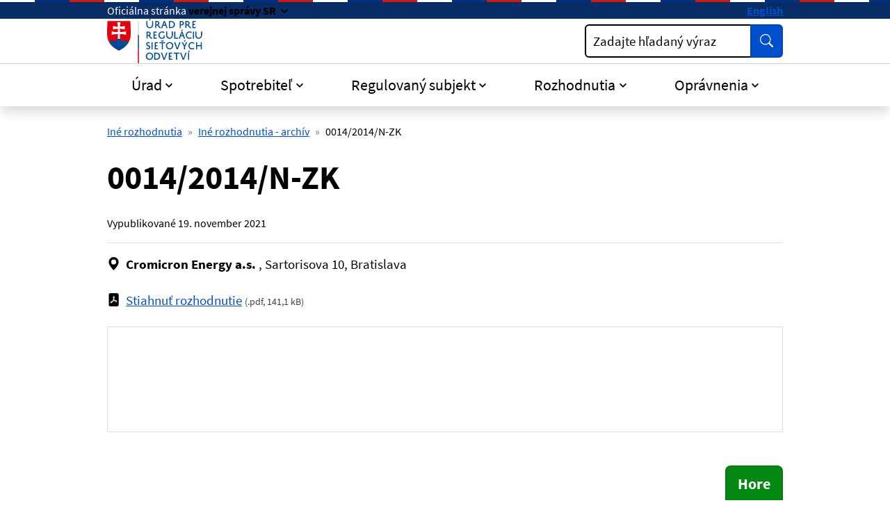

--- FILE ---
content_type: text/html; charset=UTF-8
request_url: https://www.urso.gov.sk/00142014n-zk/
body_size: 10201
content:

<!DOCTYPE html>
<html class="no-js" lang="sk">
<head>
<meta charset="utf-8" />
<meta name="viewport" content="width=device-width, initial-scale=1, shrink-to-fit=no" />
<title>0014/2014/N-ZK | Úrad pre reguláciu sieťových odvetví</title>
<link rel="stylesheet" href="/assets/idsk/css/theme.css">
<script src="/assets/idsk/js/theme.js" defer></script>
<script src="/assets/idsk/js/splide.js" defer></script>

<link rel="apple-touch-icon" sizes="180x180" href="/assets/idsk/img/favicons/apple-touch-icon.png">
<link rel="icon" type="image/png" sizes="32x32" href="/assets/idsk/img/favicons/favicon-32x32.png">
<link rel="icon" type="image/png" sizes="16x16" href="/assets/idsk/img/favicons/favicon-16x16.png">
<link rel="manifest" href="/assets/idsk/img/favicons/site.webmanifest">
<link rel="mask-icon" href="/assets/idsk/img/favicons/safari-pinned-tab.svg" color="#0057ad">
<link rel="shortcut icon" href="/assets/idsk/img/favicons/favicon.ico">
<meta name="msapplication-TileColor" content="#ffffff">
<meta name="msapplication-config" content="/assets/idsk/img/favicons/browserconfig.xml">
<meta name="theme-color" content="#ffffff">

<script src="https://code.jquery.com/jquery-3.6.4.min.js"></script>
<script src="https://cdn.jsdelivr.net/npm/@fancyapps/ui@5.0/dist/fancybox/fancybox.umd.js"></script>
<script src="https://cdn.jsdelivr.net/npm/@fancyapps/ui@5.0/dist/fancybox/l10n/sk.umd.js"></script>
<link rel="stylesheet" href="https://cdn.jsdelivr.net/npm/@fancyapps/ui@5.0/dist/fancybox/fancybox.css" />

<script>
document.addEventListener("DOMContentLoaded", function() {
    Fancybox.bind("[data-fancybox]", {
        l10n: Fancybox.l10n.sk,
    });
});
</script>
<script type="text/javascript" src="/libs/js/cookieconsent/cookieconsent.min.js"></script>
<script type="text/javascript" src="/libs/js/cookieconsent/iframemanager.min.js"></script>
</head>
<body class="is-sub artpro-6 art-82059 lang-sk">    
    <a class="visually-hidden-focusable" id="btnGoToPage" href="#page">Preskočiť na hlavný obsah</a>
    <div id="wrap">

        <header id="header" class="header">
            <div class="header__topbar">
                <div class="header-branding">
                    <div class="header-branding__gestor" role="heading" aria-level="1">
                        <span>
                            <span class="d-none d-md-inline">Oficiálna stránka</span>
                            <span class="d-md-none">SK</span>
                            <button class="link link--inverse fw-bold dropdown-toggle" type="button" data-bs-toggle="collapse" data-bs-target="#collapseGestor" 
                                aria-expanded="false"
                                aria-controls="collapseGestor"
                                aria-label="Zobraziť informácie o stránke"
                                data-text-for-hide="Skryť informácie o stránke "
                                data-text-for-show="Zobraziť informácie o stránke">
                                <span class="d-none d-md-inline">verejnej správy SR</span>
                                <span class="d-md-none">e-gov</span>
                            </button>
                        </span>
                    </div>
                    <div class="header-branding__gestor-text collapse" id="collapseGestor">
                        <div class="row py-4">
    <div class="col-sm-6">
        <p role="heading" aria-level="2"><strong>Doména gov.sk je oficálna</strong></p>
        <p>Toto je oficiálna webová stránka orgánu verejnej moci Slovenskej republiky. Oficiálne stránky využívajú najmä doménu gov.sk.&nbsp;<a class="link link--inverse" title="odkazy na webové sídla orgánov verejnej moci" href="https://www.slovensko.sk/sk/agendy/agenda/_organy-verejnej-moci" target="_blank" rel="noopener">Odkazy na jednotlivé webové sídla orgánov verejnej moci nájdete na tomto odkaze</a>.</p>
    </div>
    <div class="col-sm-6">
        <p role="heading" aria-level="2"><strong>Táto stránka je zabezpečená</strong></p>
        <p>Buďte pozorní a vždy sa uistite, že zdieľate informácie iba cez zabezpečenú webovú stránku verejnej správy SR. Zabezpečená stránka vždy začína https:// pred názvom domény webového sídla.</p>
    </div>
</div>

                    </div>
                    <div class="header-branding__nav">
                        <a class="link link--inverse fw-bold link--no-visited-state" hreflang="en" lang="en" href="/en/" aria-label="Switch to English version">English</a>
                    </div>
                </div>
            </div>

            <nav class="header__navbar navbar">
                <div class="header__brand header__brand--mobile has-links">
                    <a href="/" class="link link--no-underline" aria-label="Odkaz na úvodnú stránku">
                        <span class="header__logo">
                            <img src="/assets/idsk/img/logo-sk.svg" alt="Úrad pre reguláciu sieťových odvetví">
                        </span>
                    </a>
                </div>

                <button id="toggleOffcanvas" class="header__toggle-menu btn btn-outline-dark" type="button"
                    aria-label=":Rozbalit-menu:"
                    data-bs-toggle="offcanvas"
                    data-bs-target="#offcanvasNavbar"
                    aria-controls="offcanvasNavbar">
                    <span>Menu</span>
                    <svg class="bi " width="16" height="16"  fill="currentColor"><use href="#bi-list"/></svg>
                </button>
        
                <div class="offcanvas offcanvas-end" tabindex="-1" id="offcanvasNavbar" aria-labelledby="offcanvasNavbarLabel">
                    <div class="header__topbar d-md-none">
                        <div class="header-branding">&nbsp;</div>
                    </div>
                    <div class="offcanvas-header py-2">
                        <div class="offcanvas-title" id="offcanvasNavbarLabel">
                            <div class="header__brand">
                                <span class="header__logo">
                                    <img src="/assets/idsk/img/logo-sk.svg" alt="Úrad pre reguláciu sieťových odvetví">
                                </span>
                            </div>
                        </div>
        
                        <button class="header__toggle-menu btn btn-outline-dark" type="button"
                                aria-label="Skryť menu"
                                aria-expanded="true"
                                data-bs-dismiss="offcanvas">
                            <span>Zatvoriť</span>
                            <svg class="bi " width="16" height="16"  fill="currentColor"><use href="#bi-x-lg"/></svg>
                        </button>
                    </div>
        
                    <div class="offcanvas-body">
                        <div class="header__main">
                            <div class="header__brand header__brand--desktop has-links">
                                <a href="/" class="link link--no-underline" aria-label="Odkaz na úvodnú stránku">
                                    <span class="header__logo">
                                        <img src="/assets/idsk/img/logo-sk.svg" alt="Úrad pre reguláciu sieťových odvetví">
                                    </span>
                                </a>
                            </div>
                            <div class="header__action row g-3 align-items-center">
                                <div class="col">
                                    
                                    <div class="form form--search">
                                        <form action="/vysledky-vyhladavania/">
                                            <div class="input-group">
                                                <div class="has-label-over" id="hSearchGrp_Akvow">
                                                    <label for="hSearchInput_Akvow">Zadajte hľadaný výraz</label>
                                                    <input type="search" id="hSearchInput_Akvow" name="search" class="form-control" aria-describedby="hSearchGo_Akvow">
                                                </div>
                                                <button class="btn btn-primary btn--shadow-none" type="submit" title="Vyhľadať" id="hSearchGo_Akvow">
                                                    <span class="visually-hidden">Vyhľadať</span>
                                                    <svg class="bi " width="16" height="16" aria-hidden="true" fill="currentColor"><use href="#bi-search"></use></svg>
                                                </button>
                                            </div>
                                        </form>
                                    </div>
                                </div>
                            </div>
                        </div>

                        <div class="header__nav">
                            <ul class="navbar-nav">
<li class="nav-item  dropdown ">
    <a href="#" class="nav-link dropdown-toggle" role="button" id="mnuItem-1" data-bs-toggle="dropdown" aria-expanded="false">Úrad</a>
    <div class="dropdown-menu" id="mnuItem-panel-1" aria-labelledby="mnuItem-1">
        <div class="container"><ul>
<li class=""><a href="/kontakt/">Kontakt</a></li>
<li class=""><a href="/2701-sk/vedenie-uradu/">Vedenie úradu</a></li>
<li class=""><a href="/zakladne-informacie/">Základné informácie</a></li>
<li class=""><a href="/regulacna-rada/">Regulačná rada</a></li>
<li class=""><a href="/legislativa/">Legislatíva</a></li>
<li class=""><a href="/spravy-uradu/">Správy úradu</a></li>
<li class=""><a href="/medzinarodna-spolupraca/">Medzinárodná spolupráca</a></li>
<li class=""><a href="/verejne-konzultacne-procesy/">Verejný konzultačný proces</a></li>
</ul>
</div>
    </div>
</li>
<li class="nav-item  dropdown ">
    <a href="#" class="nav-link dropdown-toggle" role="button" id="mnuItem-2" data-bs-toggle="dropdown" aria-expanded="false">Spotrebiteľ</a>
    <div class="dropdown-menu" id="mnuItem-panel-2" aria-labelledby="mnuItem-2">
        <div class="container"><ul>
<li class=""><a href="/uzitocne-informacie/">Užitočné informácie</a></li>
<li class=""><a href="/podnety-staznosti-a-riesenie-sporov/">Podnety, sťažnosti a riešenie sporov</a></li>
<li class=""><a href="/cenova-kalkulacka-pre-prepocet-vyhodnosti-dodavky-elektriny-a-plynu-pre-zranitelnych-odberatelov-v-domacnosti/">Cenová kalkulačka</a></li>
<li class=""><a href="/138795-sk/standardy-kvality/">Štandardy kvality</a></li>
<li class=""><a href="/dozor/">Dozor</a></li>
<li class=""><a href="/ochrana-spotrebitela-dohlad/">Ochrana spotrebiteľa - dohľad</a></li>
</ul>
</div>
    </div>
</li>
<li class="nav-item  dropdown ">
    <a href="#" class="nav-link dropdown-toggle" role="button" id="mnuItem-3" data-bs-toggle="dropdown" aria-expanded="false">Regulovaný subjekt</a>
    <div class="dropdown-menu" id="mnuItem-panel-3" aria-labelledby="mnuItem-3">
        <div class="container"><ul>
<li class=""><a href="/elektroenergetika/">Elektroenergetika</a></li>
<li class=""><a href="/plynarenstvo/">Plynárenstvo</a></li>
<li class=""><a href="/tepelna-energetika/">Tepelná energetika</a></li>
<li class=""><a href="/vodne-hospodarstvo/">Vodné hospodárstvo</a></li>
<li class=""><a href="/kontrola/">Kontrola</a></li>
<li class=""><a href="/upozornenia-na-terminy/">Upozornenia na termíny</a></li>
<li class=""><a href="/povinnosti-voci-uradu/">Povinnosti voči úradu</a></li>
</ul>
</div>
    </div>
</li>
<li class="nav-item  dropdown  1">
    <a href="#" class="nav-link dropdown-toggle" role="button" id="mnuItem-4" data-bs-toggle="dropdown" aria-expanded="false">Rozhodnutia</a>
    <div class="dropdown-menu" id="mnuItem-panel-4" aria-labelledby="mnuItem-4">
        <div class="container"><ul>
<li class=""><a href="/cenove-rozhodnutia/">Cenové rozhodnutia</a></li>
<li class=""><a href="/vecne-rozhodnutia/">Vecné rozhodnutia</a></li>
<li class=""><a href="/138775-sk/ine-rozhodnutia/">Iné rozhodnutia</a></li>
<li class=""><a href="/rozhodnutia-ii-stupna-predsedu-uradu/">Rozhodnutia predsedu úradu</a></li>
<li class=""><a href="/rozhodnutia-iist/">Rozhodnutia Regulačnej rady</a></li>
<li class=""><a href="/pokuty/">Pokuty</a></li>
<li class=""><a href="/potvrdenia-o-povode/">Potvrdenia o pôvode</a></li>
<li class=""><a href="/subjekty/">Vyhľadávanie (podľa RS/ICO)</a></li>
</ul>
</div>
    </div>
</li>
<li class="nav-item  dropdown ">
    <a href="#" class="nav-link dropdown-toggle" role="button" id="mnuItem-5" data-bs-toggle="dropdown" aria-expanded="false">Oprávnenia</a>
    <div class="dropdown-menu" id="mnuItem-panel-5" aria-labelledby="mnuItem-5">
        <div class="container"><ul>
<li class=""><a href="/povolenia/">Povolenia</a></li>
<li class=""><a href="/potvrdenia-osplneni-oznamovacej-povinnosti/">Potvrdenia o splnení oznamovacej povinnosti</a></li>
<li class=""><a href="/potvrdenia-o-vyrobe-elektriny-v-lokalnom-zdroji/">Potvrdenia o výrobe EE v lokálnom zdroji</a></li>
<li class=""><a href="/osvedcenia/">Osvedčenia</a></li>
<li class=""><a href="/potvrdenia-o-registracii-vo-vodarenstve/">Potvrdenia o registrácii vo vodárenstve</a></li>
<li class=""><a href="/podmienky-na-ziskanie-povolenia/">Podmienky na získanie povolenia</a></li>
<li class=""><a href="/legislativne-oznamovacie-povinnosti-drzitelov-povoleni/">Legislatívne oznamovacie povinnosti držiteľov povolení</a></li>
<li class=""><a href="/subjekty/">Vyhľadávanie (podľa RS/ICO)</a></li>
</ul>
</div>
    </div>
</li>
</ul>

                        </div>

                    </div>
                </div>
            </nav>
        </header>
        
        <main id="page" class="page pb-5">

            <nav class="container has-links" aria-label="Omrvinková navigácia (cesta)">
    <ol class="breadcrumb"><li class="breadcrumb-item"><a href="/138775-sk/ine-rozhodnutia/">Iné rozhodnutia</a></li><li class="breadcrumb-item"><a href="/33850-sk/ine-rozhodnutia-archiv/">Iné rozhodnutia - archív</a></li><li class="breadcrumb-item active" aria-current="page"><span>0014/2014/N-ZK</span></li></ol>
</nav><!-- breadcrumb -->

            <div class="container">
    <article class="post-www">

        <div class="post-www__header">
            <h1 class="post-www__title" id="uvod">0014/2014/N-ZK</h1>
            <div class="post-www__meta post-www__meta--top">
    Vypublikované <time datetime="2021-11-19">19. november 2021</time>
</div>
        </div>
        
        <div class="post-www__page" id="post_82059">
            <div class="post-www__page-flow">
                <div class="row gx-2">
    <div class="col-auto">
        <svg class="bi" aria-hidden="true"><use href="#bi-geo-alt-fill"></use></svg>
    </div>
    <div class="col">
        <strong>Cromicron Energy a.s. </strong>, Sartorisova 10, Bratislava
    </div>
</div><!-- subjekt -->
                <!-- agenda -->
                <!-- poznamka -->
    
                <!-- subor -->
            </div>

            <div class="row gx-2 my-4" typeof="schema:DataDownload">
    <div class="col-auto text-nowrap" aria-hidden="true">
        <svg class="bi" role="img" aria-label="pdf">
            <use href="#bi-file-pdf-fill"></use>
        </svg>
    </div>
    <div class="col">
        <a href="https://data.urso.gov.sk/CISRES/Agenda.nsf/0/C5CE4E3AEDCEC673C1257D660027378F/$FILE/0014_2014_N-ZK.pdf" class="link" target="_blank" rel="noopener noreferrer" aria-describedby="fileFormat_[ID] fileSize_[ID]" property="schema:contentUrl" download="rozhodnutie.pdf">Stiahnuť rozhodnutie</a>
        <small class="text-muted fs-7">(<span class="text-nowrap" property="schema:fileFormat" id="fileFormat_[ID]" content="pdf">.pdf</span>, <span class="text-nowrap" property="schema:contentSize" id="fileSize_[ID]" content="141,1 kB">141,1 kB</span>)</small>
    </div>
</div>

<!-- <embed src="?file=1#view=fitH" type="application/pdf" width="100%" class="border embed__pdf"> -->
<embed src="https://data.urso.gov.sk/CISRES/Agenda.nsf/0/C5CE4E3AEDCEC673C1257D660027378F/$FILE/0014_2014_N-ZK.pdf#view=fitH" type="application/pdf" width="100%" class="border embed__pdf">
        
            
        </div>
    </article>
</div>

        </main>

        <div class="container text-end">
            <button class="btn btn-success btn-lg btn--up rounded-bottom-0" id="btnGoToTop" aria-label="Návrat na začiatok stránky" type="button">Hore</button>
        </div>

        <a class="visually-hidden-focusable" href="#page">Skočiť na začiatok obsahu</a>
        <a class="visually-hidden-focusable" href="#header">Skočiť na hlavičku</a>
        
        <footer id="footer" class="footer">
            <div class="footer__body container">
        
                <nav class="footer__nav">
    <ul class="row">
<li class="col-md-4">
    <h2 class="footer__title">Informácie</h2>
    <ul class="footer__nav-items">
<li class="footer__nav-item"><a href="/ochrana-osobnych-udajov/" class="footer__nav-link link link--no-visited-state">Ochrana osobných údajov</a></li><li class="footer__nav-item"><a href="/spristupnovanie-informacii/" class="footer__nav-link link link--no-visited-state">Sprístupňovanie informácií</a></li><li class="footer__nav-item"><a href="/oznamovanie-protispolocenskej-cinnosti/" class="footer__nav-link link link--no-visited-state">Oznamovanie protispoločenskej činnosti</a></li><li class="footer__nav-item"><a href="/prebytocny-majetok/" class="footer__nav-link link link--no-visited-state">Prebytočný majetok</a></li></ul>

</li>
<li class="col-md-4">
    <h2 class="footer__title">Úrad</h2>
    <ul class="footer__nav-items">
<li class="footer__nav-item"><a href="/kontakt/" class="footer__nav-link link link--no-visited-state">Kontakt</a></li><li class="footer__nav-item"><a href="/podatelna-uradu/" class="footer__nav-link link link--no-visited-state">Podateľňa</a></li><li class="footer__nav-item"><a href="/projekty/" class="footer__nav-link link link--no-visited-state">Projekty</a></li></ul>

</li>
<li class="col-md-4">
    <h2 class="footer__title">Ostatné</h2>
    <ul class="footer__nav-items">
<li class="footer__nav-item"><a href="/mapa-stranky/" class="footer__nav-link link link--no-visited-state">Mapa stránky</a></li><li class="footer__nav-item"><a href="/vyhlasenie-o-pristupnosti/" class="footer__nav-link link link--no-visited-state">Vyhlásenie o prístupnosti</a></li><li class="footer__nav-item"><a href="mailto:urso@urso.gov.sk" class="footer__nav-link link link--no-visited-state">Našli ste na stránke chybu?</a></li></ul>

</li>
    </ul>
</nav>

            
                <!-- footer menu -->

                <div class="row">
                    <div class="col-md">
        
                        <p>Vytvorené v súlade s <a class="link" href="https://idsk.gov.sk/" aria-label="Jednotným dizajn manuálom elektronických služieb (smeruje na externú stránku)">Jednotným dizajn manuálom elektronických služieb</a>.</p>
                        <p>Prevádzkovateľom služby je Úrad pre reguláciu sieťových odvetví.</p>
        
                    </div>
        
                    <div class="col-md-4 offset-lg-1 mt-4 mt-md-2 text-center text-md-end">
                        <span class="footer__logo recolor-dark">
                            <img src="/assets/idsk/img/logo-white.svg" alt="Úrad pre reguláciu sieťových odvetví">
                        </span>
                    </div>
        
                </div>
                <div class="footer__creator">
                    <a class="link" href="javascript:;" rel="button" data-cc="c-settings" data-cc-email="" data-cc-gdpr="/ochrana-osobnych-udajov/" aria-haspopup="dialog">Nastavenie súborov cookies</a>
                    <span class="d-none d-md-inline"> | </span>
                    <a class="link" rel="noopener noreferrer" href="https://www.aglo.sk" target="_blank" title="Aglo Solutions [Otvára sa v novom tabe]">Tvorba stránok</a>: Aglo Solutions
                    <span class="d-none d-md-inline"> | </span>
                    <br class="d-md-none">
                    <a class="link" rel="noopener noreferrer" href="https://www.syscom.sk" target="_blank" title="SysCom [Otvára sa v novom tabe]">Redakčný systém</a>: SysCom
                </div>
            </div>
        </footer>
    </div><!-- // #wrap -->

    <svg xmlns="http://www.w3.org/2000/svg" style="display: none;">
    <symbol id="bi-telephone-fill" viewBox="0 0 16 16">
        <path fill-rule="evenodd" d="M1.885.511a1.745 1.745 0 0 1 2.61.163L6.29 2.98c.329.423.445.974.315 1.494l-.547 2.19a.68.68 0 0 0 .178.643l2.457 2.457a.68.68 0 0 0 .644.178l2.189-.547a1.75 1.75 0 0 1 1.494.315l2.306 1.794c.829.645.905 1.87.163 2.611l-1.034 1.034c-.74.74-1.846 1.065-2.877.702a18.6 18.6 0 0 1-7.01-4.42 18.6 18.6 0 0 1-4.42-7.009c-.362-1.03-.037-2.137.703-2.877z"/>
    </symbol>
    <symbol id="bi-envelope-at-fill" viewBox="0 0 16 16">
        <path d="M2 2A2 2 0 0 0 .05 3.555L8 8.414l7.95-4.859A2 2 0 0 0 14 2zm-2 9.8V4.698l5.803 3.546zm6.761-2.97-6.57 4.026A2 2 0 0 0 2 14h6.256A4.5 4.5 0 0 1 8 12.5a4.49 4.49 0 0 1 1.606-3.446l-.367-.225L8 9.586zM16 9.671V4.697l-5.803 3.546.338.208A4.5 4.5 0 0 1 12.5 8c1.414 0 2.675.652 3.5 1.671"/>
        <path d="M15.834 12.244c0 1.168-.577 2.025-1.587 2.025-.503 0-1.002-.228-1.12-.648h-.043c-.118.416-.543.643-1.015.643-.77 0-1.259-.542-1.259-1.434v-.529c0-.844.481-1.4 1.26-1.4.585 0 .87.333.953.63h.03v-.568h.905v2.19c0 .272.18.42.411.42.315 0 .639-.415.639-1.39v-.118c0-1.277-.95-2.326-2.484-2.326h-.04c-1.582 0-2.64 1.067-2.64 2.724v.157c0 1.867 1.237 2.654 2.57 2.654h.045c.507 0 .935-.07 1.18-.18v.731c-.219.1-.643.175-1.237.175h-.044C10.438 16 9 14.82 9 12.646v-.214C9 10.36 10.421 9 12.485 9h.035c2.12 0 3.314 1.43 3.314 3.034zm-4.04.21v.227c0 .586.227.8.581.8.31 0 .564-.17.564-.743v-.367c0-.516-.275-.708-.572-.708-.346 0-.573.245-.573.791"/>
    </symbol>
    <symbol id="bi-facebook" viewBox="0 0 16 16">
        <path d="M16 8.049c0-4.446-3.582-8.05-8-8.05C3.58 0-.002 3.603-.002 8.05c0 4.017 2.926 7.347 6.75 7.951v-5.625h-2.03V8.05H6.75V6.275c0-2.017 1.195-3.131 3.022-3.131.876 0 1.791.157 1.791.157v1.98h-1.009c-.993 0-1.303.621-1.303 1.258v1.51h2.218l-.354 2.326H9.25V16c3.824-.604 6.75-3.934 6.75-7.951"/>
    </symbol>
    <symbol id="bi-geo-alt-fill" viewBox="0 0 16 16">
        <path d="M8 16s6-5.686 6-10A6 6 0 0 0 2 6c0 4.314 6 10 6 10m0-7a3 3 0 1 1 0-6 3 3 0 0 1 0 6"/>
    </symbol>
    <symbol id="bi-instagram" viewBox="0 0 16 16">
        <path d="M8 0C5.829 0 5.556.01 4.703.048 3.85.088 3.269.222 2.76.42a3.9 3.9 0 0 0-1.417.923A3.9 3.9 0 0 0 .42 2.76C.222 3.268.087 3.85.048 4.7.01 5.555 0 5.827 0 8.001c0 2.172.01 2.444.048 3.297.04.852.174 1.433.372 1.942.205.526.478.972.923 1.417.444.445.89.719 1.416.923.51.198 1.09.333 1.942.372C5.555 15.99 5.827 16 8 16s2.444-.01 3.298-.048c.851-.04 1.434-.174 1.943-.372a3.9 3.9 0 0 0 1.416-.923c.445-.445.718-.891.923-1.417.197-.509.332-1.09.372-1.942C15.99 10.445 16 10.173 16 8s-.01-2.445-.048-3.299c-.04-.851-.175-1.433-.372-1.941a3.9 3.9 0 0 0-.923-1.417A3.9 3.9 0 0 0 13.24.42c-.51-.198-1.092-.333-1.943-.372C10.443.01 10.172 0 7.998 0zm-.717 1.442h.718c2.136 0 2.389.007 3.232.046.78.035 1.204.166 1.486.275.373.145.64.319.92.599s.453.546.598.92c.11.281.24.705.275 1.485.039.843.047 1.096.047 3.231s-.008 2.389-.047 3.232c-.035.78-.166 1.203-.275 1.485a2.5 2.5 0 0 1-.599.919c-.28.28-.546.453-.92.598-.28.11-.704.24-1.485.276-.843.038-1.096.047-3.232.047s-2.39-.009-3.233-.047c-.78-.036-1.203-.166-1.485-.276a2.5 2.5 0 0 1-.92-.598 2.5 2.5 0 0 1-.6-.92c-.109-.281-.24-.705-.275-1.485-.038-.843-.046-1.096-.046-3.233s.008-2.388.046-3.231c.036-.78.166-1.204.276-1.486.145-.373.319-.64.599-.92s.546-.453.92-.598c.282-.11.705-.24 1.485-.276.738-.034 1.024-.044 2.515-.045zm4.988 1.328a.96.96 0 1 0 0 1.92.96.96 0 0 0 0-1.92m-4.27 1.122a4.109 4.109 0 1 0 0 8.217 4.109 4.109 0 0 0 0-8.217m0 1.441a2.667 2.667 0 1 1 0 5.334 2.667 2.667 0 0 1 0-5.334"/>
    </symbol>
    <symbol id="bi-linkedin" viewBox="0 0 16 16">
        <path d="M0 1.146C0 .513.526 0 1.175 0h13.65C15.474 0 16 .513 16 1.146v13.708c0 .633-.526 1.146-1.175 1.146H1.175C.526 16 0 15.487 0 14.854zm4.943 12.248V6.169H2.542v7.225zm-1.2-8.212c.837 0 1.358-.554 1.358-1.248-.015-.709-.52-1.248-1.342-1.248S2.4 3.226 2.4 3.934c0 .694.521 1.248 1.327 1.248zm4.908 8.212V9.359c0-.216.016-.432.08-.586.173-.431.568-.878 1.232-.878.869 0 1.216.662 1.216 1.634v3.865h2.401V9.25c0-2.22-1.184-3.252-2.764-3.252-1.274 0-1.845.7-2.165 1.193v.025h-.016l.016-.025V6.169h-2.4c.03.678 0 7.225 0 7.225z"/>
    </symbol>
    <symbol id="bi-twitter-x" viewBox="0 0 16 16">
        <path d="M12.6.75h2.454l-5.36 6.142L16 15.25h-4.937l-3.867-5.07-4.425 5.07H.316l5.733-6.57L0 .75h5.063l3.495 4.633L12.601.75Zm-.86 13.028h1.36L4.323 2.145H2.865z"/>
    </symbol>
    <symbol id="bi-search" viewBox="0 0 16 16">
        <path d="M11.742 10.344a6.5 6.5 0 1 0-1.397 1.398h-.001c.03.04.062.078.098.115l3.85 3.85a1 1 0 0 0 1.415-1.414l-3.85-3.85a1.007 1.007 0 0 0-.115-.1zM12 6.5a5.5 5.5 0 1 1-11 0 5.5 5.5 0 0 1 11 0z"/>
    </symbol>
    <symbol id="bi-list" viewBox="0 0 16 16">
        <path fill-rule="evenodd" d="M2.5 12a.5.5 0 0 1 .5-.5h10a.5.5 0 0 1 0 1H3a.5.5 0 0 1-.5-.5zm0-4a.5.5 0 0 1 .5-.5h10a.5.5 0 0 1 0 1H3a.5.5 0 0 1-.5-.5zm0-4a.5.5 0 0 1 .5-.5h10a.5.5 0 0 1 0 1H3a.5.5 0 0 1-.5-.5z"/>
    </symbol>
    <symbol id="bi-exclamation-triangle-fill" viewBox="0 0 16 16">
        <path d="M8.982 1.566a1.13 1.13 0 0 0-1.96 0L.165 13.233c-.457.778.091 1.767.98 1.767h13.713c.889 0 1.438-.99.98-1.767zM8 5c.535 0 .954.462.9.995l-.35 3.507a.552.552 0 0 1-1.1 0L7.1 5.995A.905.905 0 0 1 8 5m.002 6a1 1 0 1 1 0 2 1 1 0 0 1 0-2"/>
    </symbol>
    <symbol id="bi-exclamation-diamond-fill" viewBox="0 0 16 16">
        <path d="M9.05.435c-.58-.58-1.52-.58-2.1 0L.436 6.95c-.58.58-.58 1.519 0 2.098l6.516 6.516c.58.58 1.519.58 2.098 0l6.516-6.516c.58-.58.58-1.519 0-2.098zM8 4c.535 0 .954.462.9.995l-.35 3.507a.552.552 0 0 1-1.1 0L7.1 4.995A.905.905 0 0 1 8 4m.002 6a1 1 0 1 1 0 2 1 1 0 0 1 0-2"/>
    </symbol>
    <symbol id="bi-question-square-fill" viewBox="0 0 16 16">
        <path d="M2 0a2 2 0 0 0-2 2v12a2 2 0 0 0 2 2h12a2 2 0 0 0 2-2V2a2 2 0 0 0-2-2zm3.496 6.033a.237.237 0 0 1-.24-.247C5.35 4.091 6.737 3.5 8.005 3.5c1.396 0 2.672.73 2.672 2.24 0 1.08-.635 1.594-1.244 2.057-.737.559-1.01.768-1.01 1.486v.105a.25.25 0 0 1-.25.25h-.81a.25.25 0 0 1-.25-.246l-.004-.217c-.038-.927.495-1.498 1.168-1.987.59-.444.965-.736.965-1.371 0-.825-.628-1.168-1.314-1.168-.803 0-1.253.478-1.342 1.134-.018.137-.128.25-.266.25h-.825zm2.325 6.443c-.584 0-1.009-.394-1.009-.927 0-.552.425-.94 1.01-.94.609 0 1.028.388 1.028.94 0 .533-.42.927-1.029.927"/>
    </symbol>
    <symbol id="bi-check-circle-fill" viewBox="0 0 16 16">
        <path d="M16 8A8 8 0 1 1 0 8a8 8 0 0 1 16 0m-3.97-3.03a.75.75 0 0 0-1.08.022L7.477 9.417 5.384 7.323a.75.75 0 0 0-1.06 1.06L6.97 11.03a.75.75 0 0 0 1.079-.02l3.992-4.99a.75.75 0 0 0-.01-1.05z"/>
    </symbol>
    <symbol id="bi-info-fill" viewBox="0 0 16 16">
        <path d="M8 16A8 8 0 1 0 8 0a8 8 0 0 0 0 16m.93-9.412-1 4.705c-.07.34.029.533.304.533.194 0 .487-.07.686-.246l-.088.416c-.287.346-.92.598-1.465.598-.703 0-1.002-.422-.808-1.319l.738-3.468c.064-.293.006-.399-.287-.47l-.451-.081.082-.381 2.29-.287zM8 5.5a1 1 0 1 1 0-2 1 1 0 0 1 0 2"/>
    </symbol>
    <symbol id="bi-x-square-fill" viewBox="0 0 16 16">
        <path d="M2 0a2 2 0 0 0-2 2v12a2 2 0 0 0 2 2h12a2 2 0 0 0 2-2V2a2 2 0 0 0-2-2zm3.354 4.646L8 7.293l2.646-2.647a.5.5 0 0 1 .708.708L8.707 8l2.647 2.646a.5.5 0 0 1-.708.708L8 8.707l-2.646 2.647a.5.5 0 0 1-.708-.708L7.293 8 4.646 5.354a.5.5 0 1 1 .708-.708"/>
    </symbol>
    <symbol id="bi-x-lg" viewBox="0 0 16 16">
        <path d="M2.146 2.854a.5.5 0 1 1 .708-.708L8 7.293l5.146-5.147a.5.5 0 0 1 .708.708L8.707 8l5.147 5.146a.5.5 0 0 1-.708.708L8 8.707l-5.146 5.147a.5.5 0 0 1-.708-.708L7.293 8z"/>
    </symbol>
    <symbol id="bi-x" viewBox="0 0 16 16">
        <path d="M4.646 4.646a.5.5 0 0 1 .708 0L8 7.293l2.646-2.647a.5.5 0 0 1 .708.708L8.707 8l2.647 2.646a.5.5 0 0 1-.708.708L8 8.707l-2.646 2.647a.5.5 0 0 1-.708-.708L7.293 8 4.646 5.354a.5.5 0 0 1 0-.708"/>
    </symbol>
    <symbol id="bi-eye-fill" viewBox="0 0 16 16">
        <path d="M10.5 8a2.5 2.5 0 1 1-5 0 2.5 2.5 0 0 1 5 0"/>
        <path d="M0 8s3-5.5 8-5.5S16 8 16 8s-3 5.5-8 5.5S0 8 0 8m8 3.5a3.5 3.5 0 1 0 0-7 3.5 3.5 0 0 0 0 7"/>
    </symbol>
    <symbol id="bi-eye-slash-fill" viewBox="0 0 16 16">
        <path d="m10.79 12.912-1.614-1.615a3.5 3.5 0 0 1-4.474-4.474l-2.06-2.06C.938 6.278 0 8 0 8s3 5.5 8 5.5a7 7 0 0 0 2.79-.588M5.21 3.088A7 7 0 0 1 8 2.5c5 0 8 5.5 8 5.5s-.939 1.721-2.641 3.238l-2.062-2.062a3.5 3.5 0 0 0-4.474-4.474z"/>
        <path d="M5.525 7.646a2.5 2.5 0 0 0 2.829 2.829zm4.95.708-2.829-2.83a2.5 2.5 0 0 1 2.829 2.829zm3.171 6-12-12 .708-.708 12 12z"/>
    </symbol>
    <symbol id="bi-circle" viewBox="0 0 16 16">
        <path d="M8 15A7 7 0 1 1 8 1a7 7 0 0 1 0 14m0 1A8 8 0 1 0 8 0a8 8 0 0 0 0 16"/>
    </symbol>
    <symbol id="bi-chevron-up" viewBox="0 0 16 16"></symbol>
        <path fill-rule="evenodd" d="M7.646 4.646a.5.5 0 0 1 .708 0l6 6a.5.5 0 0 1-.708.708L8 5.707l-5.646 5.647a.5.5 0 0 1-.708-.708l6-6z"/>
    </symbol>
    <symbol id="bi-chevron-right" viewBox="0 0 16 16">
        <path fill-rule="evenodd" d="M4.646 1.646a.5.5 0 0 1 .708 0l6 6a.5.5 0 0 1 0 .708l-6 6a.5.5 0 0 1-.708-.708L10.293 8 4.646 2.354a.5.5 0 0 1 0-.708z"/>
    </symbol>
    <symbol id="bi-chevron-down" viewBox="0 0 16 16"></symbol>
        <path fill-rule="evenodd" d="M1.646 4.646a.5.5 0 0 1 .708 0L8 10.293l5.646-5.647a.5.5 0 0 1 .708.708l-6 6a.5.5 0 0 1-.708 0l-6-6a.5.5 0 0 1 0-.708z"/>
    </symbol>
    <symbol id="bi-chevron-left" viewBox="0 0 16 16">
        <path fill-rule="evenodd" d="M11.354 1.646a.5.5 0 0 1 0 .708L5.707 8l5.647 5.646a.5.5 0 0 1-.708.708l-6-6a.5.5 0 0 1 0-.708l6-6a.5.5 0 0 1 .708 0z"/>
    </symbol>
    <symbol id="bi-play-fill" viewBox="0 0 16 16">
        <path d="m11.596 8.697-6.363 3.692c-.54.313-1.233-.066-1.233-.697V4.308c0-.63.692-1.01 1.233-.696l6.363 3.692a.802.802 0 0 1 0 1.393z"/>
    </symbol>
    <symbol id="bi-pause-fill" viewBox="0 0 16 16">
        <path d="M5.5 3.5A1.5 1.5 0 0 1 7 5v6a1.5 1.5 0 0 1-3 0V5a1.5 1.5 0 0 1 1.5-1.5zm5 0A1.5 1.5 0 0 1 12 5v6a1.5 1.5 0 0 1-3 0V5a1.5 1.5 0 0 1 1.5-1.5z"/>
    </symbol>
    <symbol id="bi-chevron-right-fat" viewBox="0 0 512 512">
        <path d="M207.029 381.476 12.686 187.132c-9.373-9.373-9.373-24.569 0-33.941l22.667-22.667c9.357-9.357 24.522-9.375 33.901-.04L224 284.505l154.745-154.021c9.379-9.335 24.544-9.317 33.901.04l22.667 22.667c9.373 9.373 9.373 24.569 0 33.941L240.971 381.476c-9.373 9.372-24.569 9.372-33.942 0Z" style="fill-rule:nonzero" transform="matrix(0 .75469 .75469 0 62.8 86.95)"/>
    </symbol>
    <!-- filetypes -->
    <symbol id="bi-file-pdf-fill" viewBox="0 0 16 16">
        <path d="M5.523 10.424c.14-.082.293-.162.459-.238a7.878 7.878 0 0 1-.45.606c-.28.337-.498.516-.635.572a.266.266 0 0 1-.035.012.282.282 0 0 1-.026-.044c-.056-.11-.054-.216.04-.36.106-.165.319-.354.647-.548zm2.455-1.647c-.119.025-.237.05-.356.078a21.035 21.035 0 0 0 .5-1.05 11.96 11.96 0 0 0 .51.858c-.217.032-.436.07-.654.114zm2.525.939a3.888 3.888 0 0 1-.435-.41c.228.005.434.022.612.054.317.057.466.147.518.209a.095.095 0 0 1 .026.064.436.436 0 0 1-.06.2.307.307 0 0 1-.094.124.107.107 0 0 1-.069.015c-.09-.003-.258-.066-.498-.256zM8.278 4.97c-.04.244-.108.524-.2.829a4.86 4.86 0 0 1-.089-.346c-.076-.353-.087-.63-.046-.822.038-.177.11-.248.196-.283a.517.517 0 0 1 .145-.04c.013.03.028.092.032.198.005.122-.007.277-.038.465z"/>
        <path fill-rule="evenodd" d="M4 0h8a2 2 0 0 1 2 2v12a2 2 0 0 1-2 2H4a2 2 0 0 1-2-2V2a2 2 0 0 1 2-2zm.165 11.668c.09.18.23.343.438.419.207.075.412.04.58-.03.318-.13.635-.436.926-.786.333-.401.683-.927 1.021-1.51a11.64 11.64 0 0 1 1.997-.406c.3.383.61.713.91.95.28.22.603.403.934.417a.856.856 0 0 0 .51-.138c.155-.101.27-.247.354-.416.09-.181.145-.37.138-.563a.844.844 0 0 0-.2-.518c-.226-.27-.596-.4-.96-.465a5.76 5.76 0 0 0-1.335-.05 10.954 10.954 0 0 1-.98-1.686c.25-.66.437-1.284.52-1.794.036-.218.055-.426.048-.614a1.238 1.238 0 0 0-.127-.538.7.7 0 0 0-.477-.365c-.202-.043-.41 0-.601.077-.377.15-.576.47-.651.823-.073.34-.04.736.046 1.136.088.406.238.848.43 1.295a19.707 19.707 0 0 1-1.062 2.227 7.662 7.662 0 0 0-1.482.645c-.37.22-.699.48-.897.787-.21.326-.275.714-.08 1.103z"/>
    </symbol>
    <symbol id="bi-file-word-fill" viewBox="0 0 16 16">
        <path d="M12 0H4a2 2 0 0 0-2 2v12a2 2 0 0 0 2 2h8a2 2 0 0 0 2-2V2a2 2 0 0 0-2-2zM5.485 4.879l1.036 4.144.997-3.655a.5.5 0 0 1 .964 0l.997 3.655 1.036-4.144a.5.5 0 0 1 .97.242l-1.5 6a.5.5 0 0 1-.967.01L8 7.402l-1.018 3.73a.5.5 0 0 1-.967-.01l-1.5-6a.5.5 0 1 1 .97-.242z"/>
    </symbol>
    <symbol id="bi-file-earmark-excel-fill" viewBox="0 0 16 16">
        <path d="M9.293 0H4a2 2 0 0 0-2 2v12a2 2 0 0 0 2 2h8a2 2 0 0 0 2-2V4.707A1 1 0 0 0 13.707 4L10 .293A1 1 0 0 0 9.293 0M9.5 3.5v-2l3 3h-2a1 1 0 0 1-1-1M5.884 6.68 8 9.219l2.116-2.54a.5.5 0 1 1 .768.641L8.651 10l2.233 2.68a.5.5 0 0 1-.768.64L8 10.781l-2.116 2.54a.5.5 0 0 1-.768-.641L7.349 10 5.116 7.32a.5.5 0 1 1 .768-.64"/>
    </symbol>
    <symbol id="bi-file-earmark-fill" viewBox="0 0 16 16">
        <path d="M4 0h5.293A1 1 0 0 1 10 .293L13.707 4a1 1 0 0 1 .293.707V14a2 2 0 0 1-2 2H4a2 2 0 0 1-2-2V2a2 2 0 0 1 2-2m5.5 1.5v2a1 1 0 0 0 1 1h2z"/>
    </symbol>
    <symbol id="bi-link-45deg" viewBox="0 0 16 16">
        <path d="M4.715 6.542 3.343 7.914a3 3 0 1 0 4.243 4.243l1.828-1.829A3 3 0 0 0 8.586 5.5L8 6.086a1 1 0 0 0-.154.199 2 2 0 0 1 .861 3.337L6.88 11.45a2 2 0 1 1-2.83-2.83l.793-.792a4 4 0 0 1-.128-1.287z"/>
        <path d="M6.586 4.672A3 3 0 0 0 7.414 9.5l.775-.776a2 2 0 0 1-.896-3.346L9.12 3.55a2 2 0 1 1 2.83 2.83l-.793.792c.112.42.155.855.128 1.287l1.372-1.372a3 3 0 1 0-4.243-4.243z"/>
    </symbol>
    <symbol id="bi-box-arrow-up-right" viewBox="0 0 16 16">
        <path fill-rule="evenodd" d="M8.636 3.5a.5.5 0 0 0-.5-.5H1.5A1.5 1.5 0 0 0 0 4.5v10A1.5 1.5 0 0 0 1.5 16h10a1.5 1.5 0 0 0 1.5-1.5V7.864a.5.5 0 0 0-1 0V14.5a.5.5 0 0 1-.5.5h-10a.5.5 0 0 1-.5-.5v-10a.5.5 0 0 1 .5-.5h6.636a.5.5 0 0 0 .5-.5"/>
        <path fill-rule="evenodd" d="M16 .5a.5.5 0 0 0-.5-.5h-5a.5.5 0 0 0 0 1h3.793L6.146 9.146a.5.5 0 1 0 .708.708L15 1.707V5.5a.5.5 0 0 0 1 0z"/>
    </symbol>
</svg>

</body>
</html>



--- FILE ---
content_type: image/svg+xml
request_url: https://www.urso.gov.sk/assets/idsk/img/logo-white.svg
body_size: 2688
content:
<?xml version="1.0" encoding="utf-8"?>
<!-- Generator: Adobe Illustrator 22.1.0, SVG Export Plug-In . SVG Version: 6.00 Build 0)  -->
<svg version="1.1" id="Layer_1" xmlns="http://www.w3.org/2000/svg" xmlns:xlink="http://www.w3.org/1999/xlink" x="0px" y="0px"
	 viewBox="0 0 280.7 124" style="enable-background:new 0 0 280.7 124;" xml:space="preserve">
<style type="text/css">
	.st0{fill:#000000;}
</style>
<rect x="85.4" y="6.3" class="st0" width="3" height="39.2"/>
<rect x="85.4" y="45.5" class="st0" width="3" height="39.3"/>
<g>
	<path class="st0" d="M9.4,67.3c0,0,10,11,13.4,13.4c3.4,2.5,10.2,5.9,10.2,5.9s5.9-1.8,8.5-4.3S56.3,68,56.3,67.4
		c0-0.5-3.3-5.9-5.7-6.6c-2.5-0.7-7,1-8.2,1.6c-1.1,0.7-2.6-4.3-4.8-5.2c-2.1-1-6.4-2.6-7.9-2.1S23,60.3,23,61.3s-3.6-2.1-5.7-1.6
		C15.1,60.4,9.4,65.8,9.4,67.3"/>
	<path class="st0" d="M30.2,54.2c0.8-0.2,1.5-0.3,2.5-0.3c0.8,0,1.5,0.2,2.3,0.2c0-0.3,0-0.5,0-0.8h-4.6
		C30.2,53.7,30.2,54,30.2,54.2"/>
	<path class="st0" d="M62.2,44.7c-0.2,6.9-2.1,13.8-6.1,20.2L56,65.2l-0.2-0.3c-1-2.1-2.8-4.8-5.9-5.7c-2.6-0.8-5.1,0-7.5,2
		l-0.2,0.2v-0.2c-0.7-1.5-2-4.4-5.1-6.1c-1.6-1-3.8-1.1-4.6-1.1c-0.8,0-3,0-4.8,1.1c-3.1,1.6-4.6,4.4-5.2,5.9v0.2L22.3,61
		c-1.1-1-3-2.1-5.4-2.1c-0.8,0-1.8,0.2-2.6,0.5c-2.5,1-4.3,3.3-5.2,5.1l-0.2,0.2l-0.2-0.2C5,58,3,51.3,2.7,44.4
		c-0.2-3.4-0.2-7.2-0.2-11c0-11.6,0.7-21,1-24.4V8.8h57.9V9c0.2,3.8,0.7,13.9,0.7,25.9C62.2,38.3,62.2,41.6,62.2,44.7 M54.2,68
		c-5.6,7.9-13.3,14.3-21.5,17.5l0,0l0,0c-8.5-3.8-16.4-10.3-21.8-18.2l0,0l0,0c0.3-1.1,2.1-4.6,4.6-5.4c0.7-0.2,1.1-0.3,1.8-0.3
		c3,0,4.9,3,4.9,3l1.8,2.8l0.5-3.3c0-0.3,1.3-7.4,8.2-7.4c6.6,0,7.7,7.2,7.9,7.5l0.5,3.3l1.8-2.6c0.2-0.2,2.3-3.1,5.2-3.1
		c0.5,0,0.8,0,1.3,0.2C52.4,62.6,53.7,66.3,54.2,68L54.2,68L54.2,68z M64.3,7.5V6.2H1.2L1,7.5c0,0.2-1.6,17.7-0.8,37.2
		c0.8,21.1,17.2,37.5,32,43.8l0.5,0.2l0.5-0.2C48.3,82.6,64.5,65.4,65,44.9C65.3,25.5,64.3,7.6,64.3,7.5"/>
	<path class="st0" d="M35.6,39.6c3.6,0,10.8,0.2,17.2-1.8c0,0-0.2,2.1-0.2,4.8c0,2.6,0.2,4.8,0.2,4.8c-5.9-2-13.1-2-17.2-1.8v13.6
		h-5.7V45.5c-4.1,0-11.3,0-17.2,1.8c0,0,0.2-2.1,0.2-4.8s-0.2-4.8-0.2-4.8c6.4,2.1,13.6,2,17.2,1.8V31c-3.3,0-8.2,0.2-13.6,2
		c0,0,0.2-2.1,0.2-4.8s-0.2-4.8-0.2-4.8c5.4,1.8,10.3,2,13.6,2c-0.2-5.4-1.8-12.3-1.8-12.3s3.4,0.3,4.8,0.3c1.3,0,4.8-0.3,4.8-0.3
		s-1.6,6.9-1.8,12.3c3.3,0,8.2-0.2,13.6-2c0,0-0.2,2.1-0.2,4.8s0.2,4.8,0.2,4.8c-5.4-1.8-10.3-2-13.6-2v8.5L35.6,39.6L35.6,39.6z"/>
</g>
<rect x="85.4" y="84.8" class="st0" width="3" height="39.2"/>
<g>
	<g>
		<path class="st0" d="M117.6,5.3L116,3.8l3.6-3.8l1.7,1.8L117.6,5.3z M112.1,6.2v9.5c0,4.1,1.8,8,6.4,8c3.8,0,6.4-3,6.4-7.9V6.2h3
			v9.5c0,6.4-3.9,10.7-9.4,10.7c-6.6,0-9.4-4.5-9.4-10.7V6.2H112.1z"/>
		<path class="st0" d="M136.4,15.8h1.2c2.6,0,4.3-1.1,4.3-3.5c0-2.3-1.6-3.3-4.2-3.3h-1.2L136.4,15.8L136.4,15.8z M139.2,18.4
			c-0.6,0.1-1.1,0.1-1.7,0.1h-1V26h-3V6.2h4.2c4.6,0,7.5,1.9,7.5,6.2c0,2.3-1.1,4-2.8,5l7.8,8.6h-4.3L139.2,18.4z"/>
		<path class="st0" d="M156.7,16.5h4.7l-2.3-6.7L156.7,16.5z M160.7,6.2L168,26h-3.2l-2.3-6.7h-6.7l-2.4,6.7h-3.3l7.6-19.8
			C157.7,6.2,160.7,6.2,160.7,6.2z"/>
		<path class="st0" d="M175,23.2h1.2c5.7,0,9.1-1.8,9.1-7.2c0-5.2-3.5-7-9.1-7h-1.1L175,23.2L175,23.2z M172,26V6.2h3.5
			c8.1,0,13,2.7,13,10c0,6.9-4.9,9.8-12.9,9.8H172z"/>
	</g>
	<g>
		<path class="st0" d="M205,15.8h1.2c2.6,0,4.3-1.1,4.3-3.5c0-2.3-1.6-3.3-4.2-3.3H205V15.8z M205,18.6V26h-3V6.2h4.2
			c4.6,0,7.5,1.9,7.5,6.2c0,4-3.4,6.2-7.6,6.2C206.1,18.6,205,18.6,205,18.6z"/>
		<path class="st0" d="M220.7,15.8h1.2c2.6,0,4.3-1.1,4.3-3.5c0-2.3-1.6-3.3-4.2-3.3h-1.3V15.8z M223.5,18.4
			c-0.6,0.1-1.1,0.1-1.7,0.1h-1.1v7.4h-3V6.2h4.2c4.6,0,7.5,1.9,7.5,6.2c0,2.3-1.1,4-2.8,5l7.8,8.6h-4.3L223.5,18.4z"/>
		<polygon class="st0" points="246.6,26 237.3,26 237.3,6.2 246.6,6.2 246.6,9 240.3,9 240.3,14.7 244.7,14.7 244.7,17.5 
			240.3,17.5 240.3,23.2 246.6,23.2 		"/>
	</g>
	<path class="st0" d="M142.6,45.8c0-4.1,3-10.3,10.4-10.3c2.2,0,4.7,0.5,6,1.3v3.6c-1.4-1.2-3.4-2.1-6-2.1c-5.4,0-7.2,4.5-7.2,7.5
		c0,3.2,1.9,7.3,7,7.3c1.9,0,3-0.3,4.3-0.8v-5.8h3v7.2c-1.9,1.3-4.3,2.2-7.3,2.2C145.6,55.9,142.6,50.3,142.6,45.8L142.6,45.8z"/>
	<rect x="238.8" y="35.8" class="st0" width="3" height="19.8"/>
	<polygon class="st0" points="197.2,55.6 186.7,55.6 186.7,35.8 189.8,35.8 189.8,52.8 197.2,52.8 	"/>
	<path class="st0" d="M167.1,35.5V45c0,4.1,1.8,8,6.4,8c3.8,0,6.4-3,6.4-7.9v-9.5h3v9.5c0,6.4-3.9,10.7-9.4,10.7
		c-6.6,0-9.4-4.5-9.4-10.7v-9.5L167.1,35.5L167.1,35.5z"/>
	<g>
		<path class="st0" d="M205.8,46.1h4.7l-2.3-6.7L205.8,46.1z M209.7,35.8l7.3,19.8h-3.2l-2.3-6.7h-6.7l-2.4,6.7h-3.3l7.6-19.8H209.7
			z"/>
		<g>
			<polygon class="st0" points="211.2,31.4 209.5,29.6 205.9,33.4 207.5,34.9 			"/>
		</g>
	</g>
	<path class="st0" d="M248.4,35.5V45c0,4.1,1.8,8,6.4,8c3.8,0,6.4-3,6.4-7.9v-9.5h3v9.5c0,6.4-3.9,10.7-9.4,10.7
		c-6.6,0-9.4-4.5-9.4-10.7v-9.5L248.4,35.5L248.4,35.5z"/>
	<path class="st0" d="M218.9,45.7c0-4.1,3-10.3,10-10.3c2.7,0,4.9,0.7,6.2,1.9v3.6c-1.4-1.5-3.1-2.6-6.2-2.6c-5.1,0-7,4.5-7,7.4
		c0,3.2,1.9,7.3,7,7.3c2.6,0,4.9-1,6.2-2.2V54c-1.6,1.2-3.3,1.9-6.2,1.9C222,55.7,218.9,50.1,218.9,45.7L218.9,45.7z"/>
	<path class="st0" d="M112.4,45.4h1.2c2.6,0,4.3-1.1,4.3-3.5c0-2.3-1.6-3.3-4.2-3.3h-1.3C112.4,38.6,112.4,45.4,112.4,45.4z
		 M115.2,48c-0.6,0.1-1.1,0.1-1.7,0.1h-1.1v7.4h-3V35.8h4.2c4.6,0,7.5,1.9,7.5,6.2c0,2.3-1.1,4-2.8,5l7.8,8.6h-4.3L115.2,48z"/>
	<polygon class="st0" points="138.3,55.6 129,55.6 129,35.8 138.3,35.8 138.3,38.6 132,38.6 132,44.3 136.4,44.3 136.4,47.1 
		132,47.1 132,52.8 138.3,52.8 	"/>
	<path class="st0" d="M109.1,80.5c0.9,1,2.8,2.1,4.4,2.1c1.8,0,3.2-1.1,3.2-2.9c0-3.4-8.3-2.9-8.3-9c0-3.5,2.9-5.7,5.8-5.7
		c1.9,0,3.3,0.7,4.1,1.4v3.9c-0.7-1-2.2-2.4-4-2.4c-1.7,0-2.8,1.1-2.8,2.7c0,3.7,8.3,3.1,8.3,9c0,3.7-3.1,5.9-6.4,5.9
		c-1.8,0-3.4-0.7-4.3-1.5C109.1,84,109.1,80.5,109.1,80.5z"/>
	<g>
		<path class="st0" d="M226.2,75.4c0-4,3-10.3,10-10.3c2.7,0,4.9,0.7,6.2,1.9v3.6c-1.5-1.5-3.2-2.6-6.2-2.6c-5.1,0-7,4.5-7,7.4
			c0,3.2,1.9,7.3,7,7.3c2.6,0,4.9-1,6.2-2.2v3.2c-1.6,1.2-3.3,1.9-6.2,1.9C229.2,85.5,226.2,79.9,226.2,75.4L226.2,75.4z"/>
		<polygon class="st0" points="260.6,65.5 263.6,65.5 263.6,85.1 260.6,85.1 260.6,76.7 250.6,76.7 250.6,85.1 247.5,85.1 
			247.5,65.5 250.6,65.5 250.6,73.9 260.6,73.9 		"/>
	</g>
	<g>
		<polygon class="st0" points="145.5,65.4 161.4,65.4 161.4,68.3 155,68.3 155,85.2 152,85.2 152,68.3 145.5,68.3 		"/>
		<path class="st0" d="M157.6,60.2l-2.8,3.8h-2.6l-2.7-3.8h2.4l1.5,2.2l1.5-2.2H157.6z"/>
	</g>
	<g>
		<rect x="123.4" y="65.4" class="st0" width="3" height="19.8"/>
		<polygon class="st0" points="141.5,85.2 132.3,85.2 132.3,65.4 141.5,65.4 141.5,68.2 135.3,68.2 135.3,73.9 139.7,73.9 
			139.7,76.7 135.3,76.7 135.3,82.4 141.5,82.4 		"/>
	</g>
	<path class="st0" d="M173.6,82.6c4.4-0.1,7.2-3.5,7.1-7.7c-0.1-4.3-2.8-7-7-7.1c-5.1,0-7,4.4-7,7.3
		C166.7,78.6,168.6,82.6,173.6,82.6 M173.8,65.1c5.8,0.1,10,3.8,10.1,9.7c0.1,5.8-4.1,10.5-10.3,10.6c-7-0.1-10.1-5.5-10-10.2
		C163.6,71.1,166.6,65.1,173.8,65.1"/>
	<polygon class="st0" points="195.1,81.6 201,65.3 204.3,65.3 196.6,85.1 193.4,85.1 186.2,65.3 189.5,65.3 	"/>
	<path class="st0" d="M214.9,64.5l-1.6-1.6l3.6-3.7l1.7,1.8L214.9,64.5z M216.8,85.1h-3.1v-7.8l-6.4-12h3.5l4.7,8.9l4.4-8.9h3.5
		l-6.6,12L216.8,85.1L216.8,85.1z"/>
	<polygon class="st0" points="181,114.5 171.7,114.5 171.7,94.7 181,94.7 181,97.5 174.7,97.5 174.7,103.2 179.1,103.2 179.1,106 
		174.7,106 174.7,111.7 181,111.7 	"/>
	<polygon class="st0" points="185,94.7 201,94.7 201,97.6 194.5,97.6 194.5,114.5 191.5,114.5 191.5,97.6 185,97.6 	"/>
	<polygon class="st0" points="158.6,111 164.5,94.7 167.7,94.7 160.1,114.5 156.9,114.5 149.7,94.7 153,94.7 	"/>
	<polygon class="st0" points="211.9,111 217.8,94.7 221,94.7 213.4,114.5 210.2,114.5 203,94.7 206.3,94.7 	"/>
	<path class="st0" d="M228.3,114.5h-3V94.7h3V114.5z M226.5,93.8l-1.6-1.6l3.6-3.7l1.7,1.8L226.5,93.8z"/>
	<path class="st0" d="M117.7,112c4.4-0.1,7.2-3.5,7.1-7.7c-0.1-4.3-2.8-7-7-7.1c-5.1,0-7,4.4-7,7.3C110.8,108,112.7,111.9,117.7,112
		 M117.8,94.5c5.8,0.1,10,3.8,10.1,9.7c0.1,5.8-4.1,10.5-10.3,10.6c-7-0.1-10-5.5-9.9-10.2C107.7,100.5,110.7,94.5,117.8,94.5"/>
	<path class="st0" d="M133.9,111.7h1.2c5.7,0,9.1-1.8,9.1-7.2c0-5.2-3.5-7-9.1-7H134L133.9,111.7L133.9,111.7z M130.9,114.5V94.7
		h3.6c8.1,0,13,2.7,13,10c-0.1,6.8-5,9.8-13,9.8H130.9z"/>
	<path class="st0" d="M280.7,54.8"/>
	<path class="st0" d="M100.7,55.8"/>
	<path class="st0" d="M278.7,25.5"/>
	<path class="st0" d="M98.7,26.5"/>
</g>
</svg>
